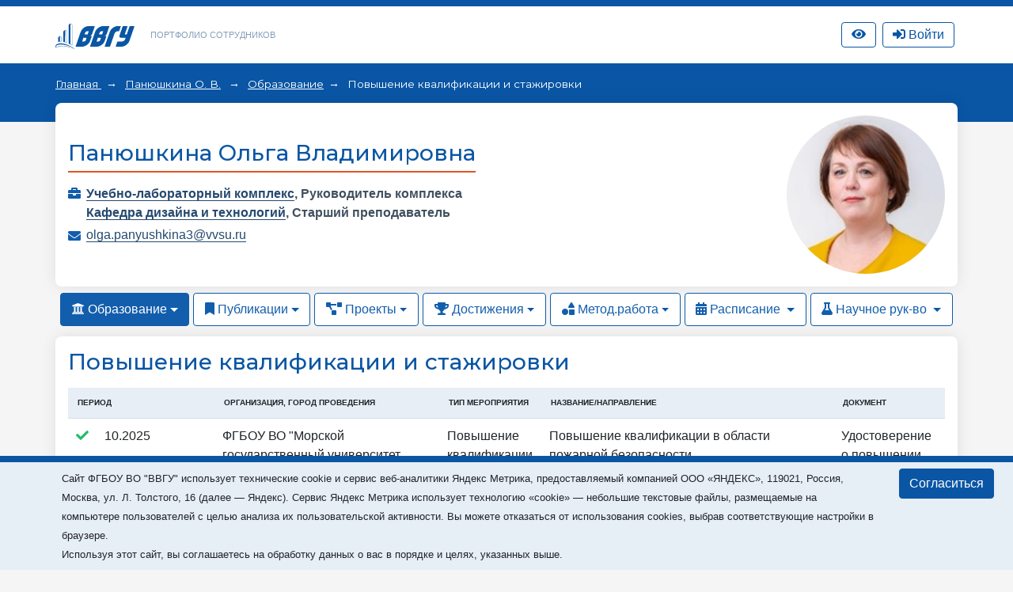

--- FILE ---
content_type: text/html; charset=utf-8
request_url: https://portfolio.vvsu.ru/education/training/tid/1738/
body_size: 35071
content:
<!DOCTYPE html>
<html lang="ru">
<head>
<!-- Top.Mail.Ru counter -->
<script type="text/javascript">
var _tmr = window._tmr || (window._tmr = []);

_tmr.push({id: "3602602", type: "pageView", start: (new Date()).getTime()});
(function (d, w, id) {
  if (d.getElementById(id)) return;
  var ts = d.createElement("script"); ts.type = "text/javascript"; ts.async = true; ts.id = id;
  ts.src = "https://top-fwz1.mail.ru/js/code.js";
  var f = function () {var s = d.getElementsByTagName("script")[0]; s.parentNode.insertBefore(ts, s);};
  if (w.opera == "[object Opera]") { d.addEventListener("DOMContentLoaded", f, false); } else { f(); }
})(document, window, "tmr-code");
</script>
<noscript><div><img src="https://top-fwz1.mail.ru/counter?id=3602602;js=na" style="position:absolute;left:-9999px;" alt="Top.Mail.Ru" /></div></noscript>
<!-- /Top.Mail.Ru counter -->
    <meta charset="UTF-8">
    <meta name="viewport" content="width=device-width, initial-scale=1.0">
    <meta http-equiv="X-UA-Compatible" content="ie=edge">
    <title>Портфолио сотрудников</title>

    <link rel="icon" href="/favicon.svg" type="image/svg+xml">

    <link rel="stylesheet" href="/_new/font-awesome/5.11.2/css/all.min.css">
  
    <link rel="stylesheet" href="/_new/bootstrap/v4.4.1/css/bootstrap.min.css">
    <link rel="stylesheet" href="/portfolio/css/new-portfolio.css?ver=1.2.4">
    <link rel="stylesheet" href="/portfolio/css/owl.carousel.css">

    <!-- Начало: Версия для слабовидящих -->
    <link rel="stylesheet" href="/dist/css/bvi.min.css" type="text/css">
    <script src="/dist/js/bvi.min.js"></script>
    <script>
      let bvi_cli = false;
      document.addEventListener("DOMContentLoaded", () => {bvi_cli = !bvi_cli ? new isvek.Bvi({"reload": true, "panelFixed": false}) : bvi_cli;});	
    </script>
    <!-- Окочание: Версия для слабовидящих -->

<script src="/_new/consent.js?v=0.1.2"></script></head>
<body class="fixed-scroll">



    <nav id="w0" class="navbar-expand-lg navbar-inverse navbar-fixed-top p-0 mb-0 navbar"></nav>
    <div class="header py-3">
        <div class="container">
            <div class="col-12 p-0 d-flex justify-content-between">
                <div class="d-flex align-items-center">
                    <div class="logo">
                        <a href="//vvsu.ru"><img src="/portfolio/images/logo_blue_new.svg" alt=""></a>
                    </div>
                    <div class="heading d-none d-sm-block">
                        <a href="/">Портфолио сотрудников</a>
                    </div>
                </div>
              
                <div class="d-flex align-items-center justify-content-between">		    
		    <div class="service hidden-sm hidden-xs" >
		       <a class="btn btn-top-nav bvi-open" href="#">
		          <i class="fas fa-eye"></i>
		       </a>
		    </div>
		    <div class="service hidden-sm hidden-xs" id="service">

    <script type="text/javascript">
         document.addEventListener("DOMContentLoaded", function(event) {
            $("button.btn-profile").bind("click touchend", function() {document.location="/resume/tid/"})
        });
    </script>
</div>
		    <div class="service hidden-sm hidden-xs pr-0 pl-2" id="service-login"><div class="pr-1" style="display: flex; flex-direction: column; flex-wrap: wrap-reverse;" id="vvsu-sign-in">
       <a class="btn btn-top-nav btn-login" href="/sign-in/">
          <i class="fas fa-sign-in-alt"></i>
          <span>Войти</span>
      </a>
</div>
</div>
                </div>
            </div>
        </div>
    </div>
    <div class="head-content py-4 px-md-4 mb-4 pb-5">
        <!-- <div class="container" id="top"></div> -->
        <div class="container" id="crumbs"><div class="crumbs">
	
		       	
		   <span class="crumb"> 
		         <a href="/"> 
			      Главная
		        </a> 
	    </span>
	    <span class="crumb">
		         		                  <a href="/resume/tid/1738/">Панюшкина О. В.</a>
                         	     </span>
	  	       	
		      <span class="crumb"><a href="/education//tid/1738">Образование</a></span>
	  	                                 <span>
                                                                                    Повышение квалификации и cтажировки
                                                             </span>
	      	
</div></div>
    </div>

    <div class="main-content">
        <div class="container mb-4" id="cnt">
<style type="text/css">
.rnk_class:first-letter{
text-transform:capitalize;
}
</style>

<div class="card-portfolio bg-white mt-n5 p-3 w-100 d-flex flex-column-reverse flex-md-row justify-content-between align-items-center mb-2">
		<div class="person mt-3 mt-md-0">
			<h1 class="h3 text-center text-md-left"><span itemprop="Fio">Панюшкина Ольга Владимировна</span></h1>
	
			
				<div class="status text-center text-md-left">
														</div>
			<div class="line w-100"></div>
			<div class="work"> <div style="float: left; width:20 px;">
      <i class="fas fa-briefcase"></i></div>  <div style="margin-left: 23px;"> <strong>                                                               <a href="https://portfolio.vvsu.ru/department/id/109305">Учебно-лабораторный комплекс</a>,
                                                        	 <span itemprop="post">Руководитель комплекса </span><br>
<div class="test-check" style="display:none">1Учебно-лабораторный комплекс 1 не равно 2 Руководитель комплекса  2</div>
                                                              <a href="https://portfolio.vvsu.ru/department/id/109402">Кафедра дизайна и технологий</a>,
                                                        	 <span itemprop="post">Старший преподаватель </span><br>
<div class="test-check" style="display:none">1Кафедра дизайна и технологий 1 не равно 2 Старший преподаватель  2</div>
</strong></div></div>
			
			
							<div class="mail">
					<i class="fas fa-envelope"></i> 
					<a href="mailto:olga.panyushkina3@vvsu.ru">olga.panyushkina3@vvsu.ru </a>
				</div>
									 
</div>	<div class="flex-shrink-0">
                                                                 <div class="avatar rounded-circle ml-3" style="background-image: url(//stimg.vvsu.ru/6/5/4/654F4A74-9627-40E7-859D-A2F30D4EC5A3.jpg);"></div>
           	</div>
	</div>
    <ul class="nav nav-pills">
                    <li class="nav-item dropdown">
                        						<a class="nav-link active dropdown-toggle" data-toggle="dropdown" href="#" role="button" aria-haspopup="true" aria-expanded="false"><i class="fas fa-university"></i> Образование</a>
						                        <div class="dropdown-menu">
                            <a class="dropdown-item" href="/education/tid/1738/">Образование</a>
                            <a class="dropdown-item" href="/education/dissertation/tid/1738/">Диссертации</a>
                            <a class="dropdown-item" href="/education/training/tid/1738/">Повышение квалификации</a>
                            <a class="dropdown-item" href="/experience/tid/1738/">Профессиональный опыт</a>
                            <a class="dropdown-item" href="/education/awards/tid/1738/">Награды и премии</a>
                            <a class="dropdown-item" href="/resume/tid/1738/">Краткое резюме</a>
                        </div>
                    </li>
                    <li class="nav-item dropdown">
						                        <a class="nav-link dropdown-toggle" data-toggle="dropdown" href="#" role="button" aria-haspopup="true" aria-expanded="false"><i class="fas fa-bookmark"></i> Публикации</a>
						                        <div class="dropdown-menu">
                            <a class="dropdown-item" href="/publications/thesis/tid/1738/">Доклады</a>
                            <a class="dropdown-item" href="/publications/articles/tid/1738/"> Статьи</a>
                            <a class="dropdown-item" href="/publications/monografy/tid/1738/">Монографии</a>
                            <a class="dropdown-item" href="/publications/patents/tid/1738/">Патенты и свид-ва на ПО</a>
                                                    </div>
                    </li>
                    <li class="nav-item dropdown">
						                        <a class="nav-link dropdown-toggle" data-toggle="dropdown" href="#" role="button" aria-haspopup="true" aria-expanded="false"><i class="fas fa-project-diagram"></i> Проекты</a>
						                        <div class="dropdown-menu">
                            <a class="dropdown-item" href="/activities/science/tid/1738/">Научные проекты</a>
                           <a class="dropdown-item" href="/activities/science/projects/tid/1738/">Проекты студентов</a>
                        </div>
                    </li>
                    <li class="nav-item dropdown">
						                        <a class="nav-link dropdown-toggle" data-toggle="dropdown" href="#" role="button" aria-haspopup="true" aria-expanded="false"><i class="fas fa-trophy"></i> Достижения</a>
						                        <div class="dropdown-menu">
                            <a class="dropdown-item" href="/skills/tid/1738/">Достижения</a>
                            <a class="dropdown-item" href="/hobbies/tid/1738/">Интересы</a>
                            <a class="dropdown-item" href="/news/tid/1738/">В новостях</a>
                            <a class="dropdown-item" href="/contest/tid/1738/">Участие в конкурсах</a>
                        </div>
                    </li>
                    <li class="nav-item dropdown">
						                        <a class="nav-link dropdown-toggle" data-toggle="dropdown" href="#" role="button" aria-haspopup="true" aria-expanded="false"><i class="fas fa-shapes"></i> Метод.работа</a>
						                        <div class="dropdown-menu">
                            <a class="dropdown-item" href="/schoolbook/tid/1738/">Учебные издания</a>
                            <a class="dropdown-item" href="/discontent/tid/1738/">Программы дисциплин</a>
                            <a class="dropdown-item" href="/presentation/tid/1738/">Презентации</a>
                            <a class="dropdown-item" href="/moodle/tid/1738/">Курсы Moodle</a>
                        </div>
                    </li>
                    <li class="nav-item dropdown">
                                                                       <a class="nav-link   dropdown-toggle" data-toggle="dropdown" href="#" role="button" aria-haspopup="true" aria-expanded="false">
                                       <i class="fas fa-calendar-alt"></i> Расписание
                        </a>
                        <div class="dropdown-menu">
                           <a class="dropdown-item" href="/timetable/tid/1738/">Расписание</a>
                           <a class="dropdown-item" href="/disciplines/tid/1738/">Дисциплины</a>
                        </div>
                    </li>
                    <li class="nav-item dropdown">
                                                                     <a class="nav-link  dropdown-toggle" data-toggle="dropdown" href="#" role="button" aria-haspopup="true" aria-expanded="false">
                                 <i class="fas fa-flask"></i> Научное рук-во
                       </a>
                       <div class="dropdown-menu">
                            <a class="dropdown-item" href="/advising/magisters/tid/1738/">Выпускники</a>
                            <a class="dropdown-item" href="/advising/aspirants/tid/1738/">Аспиранты и соискатели</a>
                            <a class="dropdown-item" href="/advising/graduated/tid/1738/">Защитившиеся диссертанты</a>
                            <a class="dropdown-item" href="/advising/review/tid/1738/">Рецензирование</a>
                       </div>
                    </li>
                </ul>

<div class="card-portfolio bg-white mt-2 p-3 w-100">
	<h2 class="h3"> Повышение квалификации и cтажировки</h2>
   <div class="py-2">
             		<table class="table">
			<thead>
			       <tr>
                                    <th class="d-none">Статус</th>
                                    <th colspan="2">Период</th>
                                    <th>Организация, город проведения</th>
                                    <th>Тип мероприятия</th>
                                    <th>Название/Направление</th>
                                    <th>Документ</th>
                                                               </tr>
			</thead>
		<tbody>
<tr>
    <td>
                                          <i class="fas fa-check text-green"></i>
                   </td>
    <td class="text-nowrap">
		                         10.2025
		    </td>	
				
     <td>
         	      
              	                                              ФГБОУ ВО "Морской государственный университет имени адмирала Г.И. Невельского" 
                    </td>
								
        <td>
                  				
	                                                            Повышение квалификации  
                   	</td>
        <td>
                   				
		   										 
		   				
		                                                        Повышение квалификации в области пожарной безопасности
                     
									
	</td>
         <td>
                  				
		                                                    Удостоверение о повышении квалификации 
                  										 
		  	</td>		
							   
 </tr>
<tr>
    <td>
                                          <i class="fas fa-check text-green"></i>
                   </td>
    <td class="text-nowrap">
		                         10.2025
		    </td>	
				
     <td>
         	      
              	                                              ФГБОУ ВО "Тихоокеанский государственный медицинский университет" Минздрава России 
                    </td>
								
        <td>
                  				
	                                                            Повышение квалификации  
                   	</td>
        <td>
                   				
		   										 
		   				
		                                                        Общие вопросы охраны труда в образовательной организации
                     
									
	</td>
         <td>
                  				
		                                                    Удостоверение о повышении квалификации 
                  										 
		  	</td>		
							   
 </tr>
<tr>
    <td>
                                          <i class="fas fa-check text-green"></i>
                   </td>
    <td class="text-nowrap">
					06.2025&nbsp;-&nbsp;07.2025
                    </td>	
				
     <td>
         	      
              	                                              ФГАОУ ВО "Нациаональный исследовательский Нижегородский государственный университет им. Н.И.Лобачевского"  
                    </td>
								
        <td>
                  				
	                                                            Повышение квалификации  
                   	</td>
        <td>
                   				
		   										 
		   				
		                                                        Основы использования искусственного интеллекта в образовании
                     
									
	</td>
         <td>
                  				
		                                                    Удостоверение о повышении квалификации 
                  										 
		  	</td>		
							   
 </tr>
<tr>
    <td>
                                          <i class="fas fa-check text-green"></i>
                   </td>
    <td class="text-nowrap">
		                         01.2025
		    </td>	
				
     <td>
         	      
              	                                              АНО "Агентство инноваций" 
                    </td>
								
        <td>
                  				
	                                                            Повышение квалификации  
                   	</td>
        <td>
                   				
		   										 
		   				
		                                                        Игровые решения в высшем образовании
                     
									
	</td>
         <td>
                  				
		                                                    Удостоверение о повышении квалификации 
                  										 
		  	</td>		
							   
 </tr>
<tr>
    <td>
                                          <i class="fas fa-check text-green"></i>
                   </td>
    <td class="text-nowrap">
		                         05.2024
		    </td>	
				
     <td>
         	      
              	                                              ФГБОУ ВО "Тихоокеанский государственный университет" 
                    </td>
								
        <td>
                  				
	                                                            Повышение квалификации  
                   	</td>
        <td>
                   				
		   										 
		   				
		                                                        Основы профилактики коррупции
                     
									
	</td>
         <td>
                  				
		                                                    Удостоверение о повышении квалификации 
                  										 
		  	</td>		
							   
 </tr>
<tr>
    <td>
                                          <i class="fas fa-check text-green"></i>
                   </td>
    <td class="text-nowrap">
		                         05.2024
		    </td>	
				
     <td>
         	      
              	                                              ФГБОУ ВО "Тихоокеанский государственный университет" 
                    </td>
								
        <td>
                  				
	                                                            Повышение квалификации  
                   	</td>
        <td>
                   				
		   										 
		   				
		                                                        Теория и практика высшего инклюзивного образования
                     
									
	</td>
         <td>
                  				
		                                                    Удостоверение о повышении квалификации 
                  										 
		  	</td>		
							   
 </tr>
<tr>
    <td>
                                          <i class="fas fa-check text-green"></i>
                   </td>
    <td class="text-nowrap">
		                         05.2023
		    </td>	
				
     <td>
         	      
              	                                              ФГБОУ ВО "Ивановский государственный политехнический университет" 
                    </td>
								
        <td>
                  				
	                                                            Повышение квалификации  
                   	</td>
        <td>
                   				
		   										 
		   				
		                                                        Трекхмерное проектирование и визуализация одежды
                     
									
	</td>
         <td>
                  				
		                                                    Удостоверение о повышении квалификации 
                  										 
		  	</td>		
							   
 </tr>
<tr>
    <td>
                                          <i class="fas fa-check text-green"></i>
                   </td>
    <td class="text-nowrap">
		                         05.2021
		    </td>	
				
     <td>
         	      
              	                                              АНО ВО "Университет Иннополис" 
                    </td>
								
        <td>
                  				
	                                                            Повышение квалификации  
                   	</td>
        <td>
                   				
		   										 
		   				
		                                                        Цифровые технологии в преподавании профильных дисциплин
                     
									
	</td>
         <td>
                  				
		                                                    Удостоверение о повышении квалификации 
                  										 
		  	</td>		
							   
 </tr>
<tr>
    <td>
                                          <i class="fas fa-check text-green"></i>
                   </td>
    <td class="text-nowrap">
		                         12.2020
		    </td>	
				
     <td>
         	      
              	                                              ФГБОУ ВО "Тихоокеанский государственный университет" 
                    </td>
								
        <td>
                  				
	                                                            Повышение квалификации  
                   	</td>
        <td>
                   				
		   										 
		   				
		                                                        Основы инклюзивного образования
                     
									
	</td>
         <td>
                  				
		                                                    Удостоверение о повышении квалификации 
                  										 
		  	</td>		
							   
 </tr>
<tr>
    <td>
                                          <i class="fas fa-check text-green"></i>
                   </td>
    <td class="text-nowrap">
		                         04.2020
		    </td>	
				
     <td>
         	      
              	                                              ФГБУ "Федеральный институт промышленной собственности" 
                    </td>
								
        <td>
                  				
	                                                            Повышение квалификации  
                   	</td>
        <td>
                   				
		   										 
		   				
		                                                        Интеллектуальная собственность в цифровой экономике: от заявки до внедрения
                     
									
	</td>
         <td>
                  				
		                                                    Удостоверение о повышении квалификации 
                  										 
		  	</td>		
							   
 </tr>
<tr>
    <td>
                                          <i class="fas fa-check text-green"></i>
                   </td>
    <td class="text-nowrap">
					02.2020&nbsp;-&nbsp;07.2020
                    </td>	
				
     <td>
         	      
              	                                              ГОУ ВПО "Владивостокский государственный университет экономики и сервиса" 
                    </td>
								
        <td>
                  				
	                                                            Повышение квалификации  
                   	</td>
        <td>
                   				
		   										 
		   				
		                                                        Электронная информационно-образовательная среда ВГУЭС и применение электронных образовательных ресурсов и информационных технологий во ВГУЭС
                     
									
	</td>
         <td>
                  				
		                                                    Удостоверение о повышении квалификации 
                  										 
		  	</td>		
							   
 </tr>
<tr>
    <td>
                                          <i class="fas fa-check text-green"></i>
                   </td>
    <td class="text-nowrap">
		                         09.2019
		    </td>	
				
     <td>
         	       Владивостокский государственный университет экономики и сервиса
              	                          </td>
								
        <td>
                  				Повышение квалификации 
	                             	</td>
        <td>
                   			        "Основы конструирования, моделирования и технология швейных изделий . Макетирование эксклюзивных моделей женской одежды"
		   										 
		   				
		                         
									
	</td>
         <td>
                  				удостоверение о повышении квалификации
		                    										 
		  	</td>		
							   
 </tr>
<tr>
    <td>
                                          <i class="fas fa-check text-green"></i>
                   </td>
    <td class="text-nowrap">
		                         09.2019
		    </td>	
				
     <td>
         	       УВО "Московский художественно-промышленный институт"
              	                          </td>
								
        <td>
                  				Повышение квалификации 
	                             	</td>
        <td>
                   			        "Макетирование моделей одежды по фотографиям европейских дизайнеров"
		   										 
		   				
		                         
									
	</td>
         <td>
                  				удостоверение о повышении квалификации
		                    										 
		  	</td>		
							   
 </tr>
<tr>
    <td>
                                          <i class="fas fa-check text-green"></i>
                   </td>
    <td class="text-nowrap">
		                         03.2019
		    </td>	
				
     <td>
         	       АНОО ДПО "Приморский межотраслевой центр"
              	                          </td>
								
        <td>
                  				Повышение квалификации 
	                             	</td>
        <td>
                   			        "Пожарно-технический минимум для руководителей и ответственных за пожарную безопасность в учреждениях (офисах)"
		   										 
		   				
		                         
									
	</td>
         <td>
                  				удостоверение о повышении квалификации
		                    										 
		  	</td>		
							   
 </tr>
<tr>
    <td>
                                          <i class="fas fa-check text-green"></i>
                   </td>
    <td class="text-nowrap">
		                         03.2019
		    </td>	
				
     <td>
         	       АНОО ДПО "Приморский межотраслевой центр"
              	                          </td>
								
        <td>
                  				Повышение квалификации 
	                             	</td>
        <td>
                   			        "Обучение по охране труда и проверка знаний требований охраны труда руководителей,специалистов,инженерно-технических работников"
		   										 
		   				
		                         
									
	</td>
         <td>
                  				удостоверение о повышении квалификации
		                    										 
		  	</td>		
							   
 </tr>
<tr>
    <td>
                                          <i class="fas fa-check text-green"></i>
                   </td>
    <td class="text-nowrap">
		                         11.2018
		    </td>	
				
     <td>
         	       ФГБОУ ВО "Ивановский государственный политехнический университет"
              	                          </td>
								
        <td>
                  				Повышение квалификации 
	                             	</td>
        <td>
                   			        "Изучение основ работы в САПР ASSYST"
		   										 
		   				
		                         
									
	</td>
         <td>
                  				сертификат
		                    										 
		  	</td>		
							   
 </tr>
<tr>
    <td>
                                          <i class="fas fa-check text-green"></i>
                   </td>
    <td class="text-nowrap">
					09.2018&nbsp;-&nbsp;11.2018
                    </td>	
				
     <td>
         	       Владивостокский государственный университет экономики и сервиса
              	                          </td>
								
        <td>
                  				Повышение квалификации 
	                             	</td>
        <td>
                   			        "Управление проектами"
		   										 
		   				
		                         
									
	</td>
         <td>
                  				удостоверение о повышении квалификации
		                    										 
		  	</td>		
							   
 </tr>
<tr>
    <td>
                                          <i class="fas fa-check text-green"></i>
                   </td>
    <td class="text-nowrap">
		                         11.2017
		    </td>	
				
     <td>
         	       ЧОУ ВО "Русско-Британский Институт Управления"
              	                          </td>
								
        <td>
                  				краткосрочное повышение квалификации 
	                             	</td>
        <td>
                   			        "Практика и методика подготовки кадров по профессии "Конструктор-модельер" с учетом стандарта Ворлдскиллс Россия по компетенции "Технологии моды"
		   										 
		   				
		                         
									
	</td>
         <td>
                  				удостоверение о краткосрочном повышении квалификации
		                    										 
		  	</td>		
							   
 </tr>
								
								
<tr>
      <td colspan="7" class="legend">
                     <i class="fas fa-check text-green"></i>
                      &#8212; Подтверждено ВВГУ
     </td>
</tr>
     </tbody>
</table>
</div>
</div></div>
        <div class="container" id="pagination"></div>
    </div>

    <footer id="footer"><div class="container mt-3">
<div class="d-none">/education/training/tid/1738/</div>
        <div class="d-flex align-items-center justify-content-between p-4">
            <div class="copyright">
                ВВГУ © 2026
            </div>
            <div></div>
        </div>
    </div></footer>

    <div id="modal"></div>            

	<script src="/_new/jquery/jquery-3.6.1.min.js?ver=1.1" crossorigin="anonymous"></script>
	<script src="/_new-vvsu/js/vendor/jqueryui/jquery-ui.min.js?ver=1.1"></script>
	<script src="/_new/popper/popper.min.js?ver=1.1"></script>
	<script src="/_new/bootstrap/v4.4.1/js/bootstrap.min.js" integrity="sha384-wfSDF2E50Y2D1uUdj0O3uMBJnjuUD4Ih7YwaYd1iqfktj0Uod8GCExl3Og8ifwB6" crossorigin="anonymous"></script>
	<script src="/_new-vvsu/js/vendor/jqueryui/moments.min.js?ver=1.1"></script>
	<script src="/_new-vvsu/js/vendor/jqueryui/jquery.comiseo.daterangepicker.min.js?ver=1.1"></script>
	<script src="/_new-vvsu/js/main-vvsu.js?ver=1.1"></script>
	<script src="/portfolio/js/vvsu.filter.bundle.js?ver=1.2.4"></script>
	<script src="/portfolio/js/filter-portfolio-new3.js?ver=1.2.2"></script>                                                                              
	<script src="/inc/jquery.treeview.js?ver=1.2"></script>
	<script src="/portfolio/js/owl.carousel.min.js"></script>
	<script src="/portfolio/js/cli.js?ver=1.1"></script>


</body>
</html>